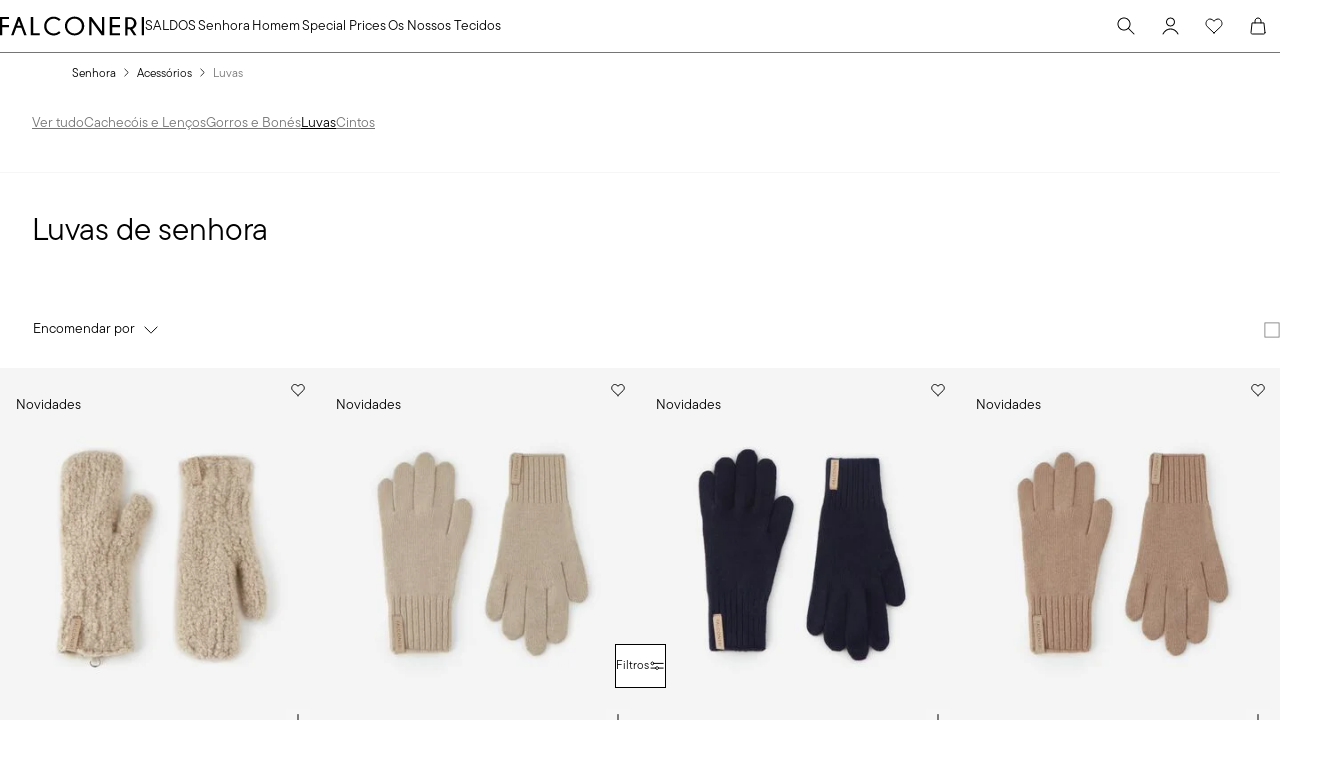

--- FILE ---
content_type: application/javascript; charset=utf8
request_url: https://www.falconeri.com/mobify/bundle/470/pages-product-list.js
body_size: 12212
content:
"use strict";(self.__LOADABLE_LOADED_CHUNKS__=self.__LOADABLE_LOADED_CHUNKS__||[]).push([[7928],{14207:(e,t,r)=>{r.d(t,{A:()=>g});var n=r(77810),a=r(54752),l=r(75826),o=r.n(l),i=r(34692),c=r(83877),s=r(95761),u=r(4026),d=r(73448),p=r(56516);const m=n.memo(function(e){var t,r,l;const{category:o,productSearch:m,searchQuery:g}=e,y=(0,p._)(),{formatMessage:f}=(0,i.A)(),{app:{sites:v=[]},customParams:h}=(0,u.getConfig)(),{buildUrl:b,locale:E}=(0,c.A)(),O=`https://${h.currentHost}/${E.alias}`,S=[(null==o?void 0:o.c_seoUrlPathname)||(null==o?void 0:o.seoUrlPathname),(null==o?void 0:o.id)||(null==o?void 0:o.cgid),null==o?void 0:o.c_categoryPath].some(e=>"string"==typeof e&&e.toLowerCase().includes("bytype"));return n.createElement(a.m,{key:o?o.id:g},n.createElement("link",{rel:"preconnect",href:y}),n.createElement("link",{rel:"preconnect",href:h.bffUrl}),(0,s.X0)((null==m||null===(t=m.hits)||void 0===t?void 0:t.length)>0?null==m||null===(r=m.hits[0])||void 0===r?void 0:r.c_pageMetaTagRule:[],null!=o&&o.pageTitle?o.pageTitle:(0,s.Hr)(null==o?void 0:o.c_breadCrumbs),null!=o&&o.pageDescription?o.pageDescription:f(d.QY),O,b),S&&n.createElement("meta",{name:"robots",content:"noindex, follow"}),(null==o?void 0:o.pageKeywords)&&n.createElement("meta",{name:"keywords",content:o.pageKeywords}),null==o||null===(l=o.c_alternatePages)||void 0===l?void 0:l.map(e=>{e.lang=e.lang.replace("_","-");let t=e.url.match(/https:\/\/[a-zA-Z0-9-./]*\/(falconeri-.{2})\/.*/),r=v.find(e=>e.id===t[1]),a=null==r?void 0:r.alias,l=null==r?void 0:r.l10n.supportedLocales.find(t=>t.id===e.lang),o=null!=l&&l.alias?l.alias.toLowerCase():"";if(!o)return;let i=(null==r?void 0:r.l10n.defaultLocale)!==(null==l?void 0:l.id)&&a?a+"/"+o:o;if(!i)return;let c=e.url.replace(/https:\/\/[a-zA-Z0-9-./]*\/falconeri-.{2}\/(.*)/,`https://${h.currentHost}/${i}/$1`);return n.createElement("link",{rel:"alternate",hrefLang:e.lang,href:c,key:e.lang})}))},(e,t)=>{var r,n;return(null===(r=e.category)||void 0===r?void 0:r.id)===(null===(n=t.category)||void 0===n?void 0:n.id)&&e.searchQuery===t.searchQuery});m.propTypes={category:o().object,productSearch:o().object,searchQuery:o().string},m.getTemplateName=()=>"product-list-helmet";const g=m},16515:(e,t,r)=>{r.d(t,{A:()=>C});var n=r(77810),a=r(75826),l=r.n(a),o=r(59146),i=r(38869),c=r(68175),s=r(64180),u=r(77182),d=r(96182),p=r(21052);function m(e,t){var r=Object.keys(e);if(Object.getOwnPropertySymbols){var n=Object.getOwnPropertySymbols(e);t&&(n=n.filter(function(t){return Object.getOwnPropertyDescriptor(e,t).enumerable})),r.push.apply(r,n)}return r}function g(e){for(var t=1;t<arguments.length;t++){var r=null!=arguments[t]?arguments[t]:{};t%2?m(Object(r),!0).forEach(function(t){(0,c.A)(e,t,r[t])}):Object.getOwnPropertyDescriptors?Object.defineProperties(e,Object.getOwnPropertyDescriptors(r)):m(Object(r)).forEach(function(t){Object.defineProperty(e,t,Object.getOwnPropertyDescriptor(r,t))})}return e}const y=({category:e,productSearchResult:t})=>{var r,a,l,i;const[c,m]=(0,n.useState)("gridLayout"),y=(0,u.o)("Longform",{variant:c}),f=(0,d.A)({base:!1,lg:!0}),v=!!(null!=e&&e.c_seoTextCategoryPageTitle||null!=e&&e.name),h=!(null==t||null===(r=t.hits)||void 0===r||null===(a=r[0])||void 0===a||!a.c_seo);let b=0,E=0;return(0,n.useLayoutEffect)(()=>{const e=document.querySelector(".ca-toggle-button-container"),t=document.querySelectorAll(".ca-expandable .cell.large-6");if(e){if(m("singleColumn"),t&&t.length>2){for(let e=0;e<2;e++)b+=t[e].getBoundingClientRect().height;for(let e=0;e<t.length;e++)E+=t[e].getBoundingClientRect().height;b+=32,E+=32*(t.length-1)}document.querySelector(".ca-expandable").style.height=b+"px"}else h||m("singleColumn");const r=document.querySelector(".ca-toggle-button-expand"),n=document.querySelector(".ca-toggle-button-collapse");r&&(r.classList.remove("hide"),n.classList.add("hide"),r.addEventListener("click",function(){document.querySelector(".ca-expandable").style.height=E+"px",n.classList.remove("hide"),r.classList.add("hide")}),n.addEventListener("click",function(){document.querySelector(".ca-expandable").style.height=b+"px",r.classList.remove("hide"),n.classList.add("hide")}))},[c,f,t]),e||t?n.createElement(n.Fragment,null,n.createElement(o.a,(0,s.A)({as:"section","aria-labelledby":v?"seo-longform-collection-title":void 0,className:"seo-longform-collection"},y.outerContainer,{"data-testid":"seo-longform-from-content"}),n.createElement(o.a,y.singleLayoutBox,n.createElement(o.a,y.introContent,v&&n.createElement(p.E,(0,s.A)({as:"h2",id:"seo-longform-collection-title",className:"category-title"},y.introTitle,{"data-testid":"seo-longform-from-content-title"}),(null==e?void 0:e.c_seoTextCategoryPageTitle)||(null==e?void 0:e.name)),(null==e?void 0:e.description)&&n.createElement(p.E,(0,s.A)({className:"category-description"},y.introDescription,{"data-testid":"seo-longform-from-content-description"}),null==e?void 0:e.description)),h&&n.createElement(o.a,{"data-testid":"seo-longform-from-content-details",__css:g(g({},y.detailsGridContent),y.details),dangerouslySetInnerHTML:{__html:null==t||null===(l=t.hits)||void 0===l||null===(i=l[0])||void 0===i?void 0:i.c_seo}})))):null},f=y;y.propTypes={category:l().object,productSearchResult:l().object};var v=r(54752),h=r(9e4),b=r(59557),E=r(60115),O=r(77397);function S(e,t){var r=Object.keys(e);if(Object.getOwnPropertySymbols){var n=Object.getOwnPropertySymbols(e);t&&(n=n.filter(function(t){return Object.getOwnPropertyDescriptor(e,t).enumerable})),r.push.apply(r,n)}return r}function A(e){for(var t=1;t<arguments.length;t++){var r=null!=arguments[t]?arguments[t]:{};t%2?S(Object(r),!0).forEach(function(t){(0,c.A)(e,t,r[t])}):Object.getOwnPropertyDescriptors?Object.defineProperties(e,Object.getOwnPropertyDescriptors(r)):S(Object(r)).forEach(function(t){Object.defineProperty(e,t,Object.getOwnPropertyDescriptor(r,t))})}return e}const P=({productSearchResult:e})=>{const t=(0,u.V)("FaqAccordion"),[r,a]=(0,n.useState)(!1);let l=[],i="";const c=[],[d,m]=(0,n.useState)({"@context":"http://schema.org","@type":"FAQPage"});return(0,n.useEffect)(()=>{const e=document.querySelector(".ca-faq-title");e&&(i=e.innerText);const t=document.querySelector(".ca-faq-section");if(t){t.style.display="none";const e=document.querySelectorAll(".ca-faq-section .accordion-item .accordion-title"),o=document.querySelectorAll(".ca-faq-section .accordion-item .accordion-content");for(let t=0;t<e.length;t++){var r,n;l.push({id:"faqAccordion-"+t,title:e[t].innerHTML,content:o[t].innerHTML});let a="";o[t].querySelectorAll("p").forEach(e=>{a+=(null==e?void 0:e.innerText)+" "}),c.push({"@type":"Question",name:null===(r=e[t].querySelector(".accordion-title-cell"))||void 0===r?void 0:r.innerText,acceptedAnswer:{"@type":"Answer",text:null===(n=a)||void 0===n?void 0:n.trim()}})}m(e=>A(A({},e),{},{mainEntity:c})),a({array:l,title:i})}},[e]),!1!==r&&n.createElement(o.a,{as:"section","aria-labelledby":"faq-title","data-testid":"plp-faq-accordion"},n.createElement(v.m,null,n.createElement("script",{type:"application/ld+json"},JSON.stringify(d,null,2))),n.createElement(b.A,{variant:"faq_accordion"},n.createElement(h.E,t.container,n.createElement(p.E,(0,s.A)({as:"div",id:"faq-title"},t.title),r.title),n.createElement(E.A,{data:r.array,variant:"faq",renderItem:e=>n.createElement(O.A,{key:e.id,title:e.title,variant:"text",titleAsType:"div",variantIcon:"default",panelData:e.content})}))))},_=P;P.propTypes={productSearchResult:l().object};const w=({coreMediaContent:e,category:t,productSearchResult:r})=>{const a=(0,n.useMemo)(()=>{var t,r,n;return null==e||null===(t=e.content)||void 0===t||null===(r=t.categoryAugmentationBySegment)||void 0===r||null===(n=r.grid)||void 0===n?void 0:n.placements.find(e=>"seo-placement"===e.name)},[]),l=(0,n.useMemo)(()=>(null==a?void 0:a.items.length)>0,[]);return n.createElement(n.Fragment,null,l?n.createElement(o.a,{as:"section","aria-labelledby":"section-title","data-testid":"longform"},n.createElement(i.A,{content:e,placement:"seo-placement"})):n.createElement(n.Fragment,null,n.createElement(f,{category:t,productSearchResult:r}),n.createElement(_,{productSearchResult:r})))},C=w;w.propTypes={coreMediaContent:l().object,category:l().object,productSearchResult:l().object}},51405:(e,t,r)=>{r.d(t,{A:()=>o});var n=r(77810),a=r(7195),l=r(22725);const o=({isSearch:e=null,categoryBreadCrumb:t=[],customer:r={},basket:o={},wishListTotalItems:i=null,category:c={}})=>{const[s,u]=(0,n.useState)(!0),d=!!(0,l.gw)("wSetup"),{analyticsWebEventWSetup:p,analyticsUpdateWebEventWSetup:m}=(0,a.A)(),g=t.length>0;return(0,n.useEffect)(()=>{(s||!d)&&(e||g)&&r&&o&&void 0!==i?(p({customer:r,categoryTree:t,basket:o,wishListTotalItems:i}),u(!1)):d&&g&&m({categoryTree:t})},[e,c,null==r?void 0:r.customerType,o,i,d]),{firstRenderWSetup:s,shouldSendAnalyticsEvent:e=>function(e,t){return!!e&&!t}(e,s)}}},96071:(e,t,r)=>{r.r(t),r.d(t,{default:()=>yt});var n=r(64180),a=r(68175),l=r(28407),o=r(18801),i=r(77810),c=r(75826),s=r.n(c),u=r(80243),d=r(64965),p=r(41863),m=r(4026),g=r(18965),y=r(77182),f=r(96182),v=r(59146),h=r(21052),b=r(10551),E=r(51405),O=r(28447),S=r(34692),A=r(79637),P=r(28137),_=r(12375),w=r(58059),C=r(60115),T=r(77397),j=r(7195),L=r(46686);function I(e,t){var r=Object.keys(e);if(Object.getOwnPropertySymbols){var n=Object.getOwnPropertySymbols(e);t&&(n=n.filter(function(t){return Object.getOwnPropertyDescriptor(e,t).enumerable})),r.push.apply(r,n)}return r}function k(e){for(var t=1;t<arguments.length;t++){var r=null!=arguments[t]?arguments[t]:{};t%2?I(Object(r),!0).forEach(function(t){(0,a.A)(e,t,r[t])}):Object.getOwnPropertyDescriptors?Object.defineProperties(e,Object.getOwnPropertyDescriptors(r)):I(Object(r)).forEach(function(t){Object.defineProperty(e,t,Object.getOwnPropertyDescriptor(r,t))})}return e}const R=({refinements:e,selectedOptions:t=[],setSelectedOptions:r,manageRefinementValues:n,showLoyaltyContent:a})=>{const{analyticsEventSearchFilterRemoveItem:l}=(0,j.A)(),o=null==e?void 0:e.some(e=>"c_isClub"===(null==e?void 0:e.attributeId)),c=e=>{const r=null==t?void 0:t.findIndex(t=>t.attributeId===e),n=-1!==r?t[r].values:[];if(n)return n.map(e=>e).join(", ")},s=(e,t)=>{var a;r((r=[])=>{const n=null==r?void 0:r.findIndex(e=>e.attributeId===t),o=-1!==n?r[n].values:[];if(-1!==n)if(o.includes(e)){const i=null==o?void 0:o.filter(t=>t!==e);a=0===i.length?r.filter((e,t)=>t!==n):r.map((e,t)=>t===n?k(k({},e),{},{values:i}):e),l({action:L.el.REMOVE,category:t,filter:e})}else a=r.map((t,r)=>r===n?k(k({},t),{},{values:[...o,e]}):t);else a=[...r,{attributeId:t,values:[e]}];return a}),n(a),u(a,t)},u=(e,t)=>{document.querySelectorAll('input[type="checkbox"]').forEach(r=>{(null==e?void 0:e.some(e=>e.attributeId===t&&e.values.includes(r.value)))?r.setAttribute("checked",""):r.removeAttribute("checked")})},d=e=>e.replaceAll(" ","-").toLowerCase();return i.createElement(i.Fragment,null,i.createElement(C.A,{variant:"filters_list",data:e,"data-testid":"refinement-filters-list",renderItem:e=>{var t;const r=(null==e||null===(t=e.values)||void 0===t?void 0:t.length)>10?2:1;return i.createElement(i.Fragment,{key:null==e?void 0:e.attributeId},"c_isClub"!=(null==e?void 0:e.attributeId)?i.createElement(T.A,{key:null==e?void 0:e.attributeId,title:null==e?void 0:e.label,titleAsType:"h2",itemPreview:c(null==e?void 0:e.attributeId),variantIcon:"plus",panelLayout:"grid",panelLayoutGridColumns:r,panelData:null==e?void 0:e.values,panelRenderItem:t=>i.createElement(i.Fragment,{key:t.label},i.createElement(w.S,{id:`checkbox-filter-${d(t.label)}`,name:d(t.label),value:t.label,autoComplete:"off",onChange:()=>s(t.label,null==e?void 0:e.attributeId),"data-testid":`refinement-filter-${null==e?void 0:e.attributeId}`},t.value))}):null)}}),a&&o&&i.createElement(w.S,{id:"checkbox-filter-club",name:"filter-club",variant:"filters_list",value:"Falconeri Club Exclusives",isChecked:t&&(null===(m=t.find(e=>"c_isClub"===e.attributeId))||void 0===m?void 0:m.values.includes("true"))||!1,autoComplete:"off",onChange:()=>s("true","c_isClub")},i.createElement(p.A,{id:"filters.falconeri.club.exclusives",defaultMessage:[{type:0,value:"Falconeri Club Exclusives"}]})));var m},x=R;R.propTypes={refinements:s().array,selectedOptions:s().array,setSelectedOptions:s().func,manageRefinementValues:s().func,showLoyaltyContent:s().bool};const D=({handleApplyFilters:e,handleResetFilters:t})=>i.createElement(i.Fragment,null,i.createElement(P.$,{variant:"primary_button_outline_black",onClick:e,"data-testid":"apply-filters"},i.createElement(p.A,{defaultMessage:[{type:0,value:"Apply filters"}],id:"drawer.refinement.footer.filters.apply"})),i.createElement(P.$,{variant:"secondary_button_black_14",onClick:t,"data-testid":"reset-all"},i.createElement(p.A,{defaultMessage:[{type:0,value:"Reset all"}],id:"drawer.refinement.footer.filters.reset"}))),F=D;D.propTypes={handleApplyFilters:s().func,handleResetFilters:s().func};var M=r(536),$=r(83877),U=r(1714);var q=r(59661),V=r(73448);function B(e,t){var r=Object.keys(e);if(Object.getOwnPropertySymbols){var n=Object.getOwnPropertySymbols(e);t&&(n=n.filter(function(t){return Object.getOwnPropertyDescriptor(e,t).enumerable})),r.push.apply(r,n)}return r}function z(e){for(var t=1;t<arguments.length;t++){var r=null!=arguments[t]?arguments[t]:{};t%2?B(Object(r),!0).forEach(function(t){(0,a.A)(e,t,r[t])}):Object.getOwnPropertyDescriptors?Object.defineProperties(e,Object.getOwnPropertyDescriptors(r)):B(Object(r)).forEach(function(t){Object.defineProperty(e,t,Object.getOwnPropertyDescriptor(r,t))})}return e}const N={parseBooleans:!0,parseNumbers:!0},W=(e=V.mJ,t=!0)=>{const{search:r}=(0,d.zy)();return e.limit=V.SP,[z(z({},e),H(r.substring(1),t)),{stringify:G,parse:H}]},G=e=>{let t=z({},e);return delete t._refine,t.refine=Object.keys(t.refine).map(e=>q.stringify({[e]:t.refine[e]},{arrayFormat:"separator",arrayFormatSeparator:"|",encode:!1})),t=q.stringify(t),t},H=(e,t=!0)=>{const r=q.parse(e,N);return r.refine=Array.isArray(r.refine)?r.refine:[r.refine].filter(Boolean),t&&(r._refine=r.refine,r.refine=r.refine.reduce((e,t)=>z(z({},e),q.parse(t,z(z({},N),{},{parseNumbers:!1,arrayFormat:"separator",arrayFormatSeparator:"|"}))),{})),r};var Q=r(41676),K=r(684);function X(e,t){var r=Object.keys(e);if(Object.getOwnPropertySymbols){var n=Object.getOwnPropertySymbols(e);t&&(n=n.filter(function(t){return Object.getOwnPropertyDescriptor(e,t).enumerable})),r.push.apply(r,n)}return r}function Z(e){for(var t=1;t<arguments.length;t++){var r=null!=arguments[t]?arguments[t]:{};t%2?X(Object(r),!0).forEach(function(t){(0,a.A)(e,t,r[t])}):Object.getOwnPropertyDescriptors?Object.defineProperties(e,Object.getOwnPropertyDescriptors(r)):X(Object(r)).forEach(function(t){Object.defineProperty(e,t,Object.getOwnPropertyDescriptor(r,t))})}return e}const J=({isOpen:e,onClose:t,refinements:r,selectedRefinementValues:n,isSearch:a,categorySeoUrlPathname:l})=>{const[o,c]=(0,i.useState)([]),[s,u]=(0,i.useState)(""),[m,g]=(0,i.useState)(!1),[y,{stringify:v}]=W(),h=(0,d.g)(),b=(()=>{const e=(0,d.W6)(),{site:t,locale:r,buildUrl:n}=(0,$.A)();return(0,i.useCallback)((t,r="push",...a)=>{const l=n((0,U.zo)(t));e[r]("/"===t?"/":l,...a)},[r,t])})(),{analyticsEventSearchFilter:E}=(0,j.A)(),O=(0,Q.A)(),{localeAliasUpperCase:S}=(0,K._)(),A="UK"===S?"GB":S;(0,i.useEffect)(()=>{O.getCustomPreference("countriesWithoutLoyalty").then(e=>{const t=void 0===JSON.parse(e||{})[A];g(t)})},[]);const P=(0,f.A)({base:!1,lg:!0}),_=()=>{const e=Z(Z({},y),{},{refine:[]}),t=a?`/search?${v(e)}`:`${l}?${v(e)}`;b(t),u("")};return i.createElement(M.A,{id:"plp-refinement-filter",variant:"filters",isFullHeight:!!P,placement:P?"right":"bottom",isOpen:e,onClose:t,title:i.createElement(p.A,{defaultMessage:[{type:0,value:"Filtri"}],id:"drawer.refinements.title"}),body:i.createElement(x,{refinements:r,manageRefinementValues:e=>{const t=Z({},y);delete t.offset;const r={};e.forEach(e=>{r[e.attributeId]=e.values,t.refine=r});const n=`?${v(t)}`,o=a?`/search${n}`:l?`${l}${n}`:`/category/${h.categoryId}${n}`;u(o)},selectedRefinementValues:n,selectedOptions:o,setSelectedOptions:c,showLoyaltyContent:m}),footer:i.createElement(F,{handleApplyFilters:()=>{const e=o.map(e=>e.attributeId),r=o.map(e=>e.values);E({action:L.el.SELECT,category:e,filter:r}),o.length>0?b(s):_(),t()},handleResetFilters:()=>{E({action:L.el.REMOVE_ALL_FILTERS,category:o}),c(),_(),t()}})})},Y=J;J.propTypes={isOpen:s().bool,onClose:s().func,refinements:s().array,selectedRefinementValues:s().oneOfType([s().array,s().object]),isSearch:s().bool,categorySeoUrlPathname:s().string};const ee=({refinements:e,selectedRefinementValues:t,isSearch:r,categorySeoUrlPathname:a})=>{const{isOpen:l,onOpen:o,onClose:c}=(0,A.j)(),s=(0,y.V)("RefinementButton"),{formatMessage:u}=(0,S.A)();(0,i.useEffect)(()=>{const e=document.querySelector("#promo-strip-multipages");l?e&&e.classList.add("low_zIndex"):e&&e.classList.remove("low_zIndex")},[l]);const d=u({defaultMessage:[{type:0,value:"Filtri"}],id:"button.refinement.label"});return e&&0!==e.length?i.createElement(i.Fragment,null,i.createElement(P.$,(0,n.A)({variant:"filters_sticky","aria-label":d,rightIcon:i.createElement(_.A,{name:"filters",size:16})},s.button,{onClick:o,"data-testid":"plp-refinement-button"}),d),i.createElement(Y,{isOpen:l,onClose:c,refinements:e,selectedRefinementValues:t,isSearch:r,categorySeoUrlPathname:a})):null},te=ee;ee.propTypes={refinements:s().array,selectedRefinementValues:s().oneOfType([s().array,s().object]),isSearch:s().bool,categorySeoUrlPathname:s().string};var re=r(72176),ne=r(16838),ae=r(98725);const le=({categories:e})=>{const t=(0,y.V)("CategoryStrip"),{analyticsEventSearchFilterCategory:r}=(0,j.A)(),{buildUrl:a}=(0,$.A)();if(!e||0===e.length)return null;const l=(e,t)=>{const r=e||encodeURI(`/category/${t}`);return a(r)},o=null==e?void 0:e.map(({displayValue:e,c_seoUrlPathname:a,id:o,selected:c})=>{const s=c;return i.createElement(re.ck,(0,n.A)({key:e},t.list_item,{"data-testid":"categories-strip-list-item"}),i.createElement(ae.A,{to:l(a,o),label:e,variant:"category_strip",color:s?"text.text-black":"text.text-grey",onClick:()=>{r({category:e})}}),s&&i.createElement(ne.s,{as:"span"},i.createElement(p.A,{defaultMessage:[{type:0,value:"Opzione selezionata"}],id:"footer.modal.option.selected"})))});return i.createElement(v.a,(0,n.A)({as:"section"},t.container,{"data-testid":"categories-strip"}),i.createElement(ne.s,{as:"p",id:"title"},i.createElement(p.A,{defaultMessage:[{type:0,value:"Scegli una categoria"}],id:"category.strip.accessible.title"})),e.length>0?i.createElement(re.B8,(0,n.A)({"aria-labelledby":"title"},t.list,{className:"scrollbar-hidden",tabIndex:0}),o):null)},oe=le;le.propTypes={categories:s().array};var ie=r(67234);const ce=({children:e})=>{const t=(0,y.o)("GridStrip");return i.createElement(v.a,(0,n.A)({},t.container,{className:"gridStrip"}),i.createElement(ie.s,t.controls,e))},se=ce;ce.propTypes={children:s().node};var ue=r(69756),de=r(770),pe=r(34927),me=r(70895),ge=r(70273);const ye=({label:e,defaultValue:t,optionsGroup:r,onChange:n})=>{if(!r||0===r.length)return null;const a=null==r?void 0:r.map(({id:e,label:t})=>i.createElement(ue.k,{key:e,value:e,icon:i.createElement(_.A,{name:"check"})},t));return i.createElement(de.W,{id:"order-dropdown-desktop",variant:"order_by"},({isOpen:r})=>i.createElement(i.Fragment,null,i.createElement(pe.I,{as:P.$,rightIcon:r?i.createElement(_.A,{name:"chevron_up",size:16}):i.createElement(_.A,{name:"chevron_down",size:16}),variant:"order_by_menu_button"},e),i.createElement(me.c,{motionProps:{initial:{opacity:0,scale:1},animate:{opacity:1,scale:1},exit:{opacity:0,scale:1},transition:{duration:0}}},i.createElement(ge.i,{defaultValue:t,type:"radio",onChange:e=>n(e)},a))))},fe=ye;ye.propTypes={label:s().string,defaultValue:s().string,optionsGroup:s().array,onChange:s().func};var ve=r(28156),he=r(83609),be=r(44075),Ee=r(5444),Oe=r(1194),Se=r(95323);const Ae=({label:e,optionsGroup:t,defaultValue:r,onChange:n})=>{const a=(0,y.o)("GridStrip"),{isOpen:l,onOpen:o,onClose:c}=(0,A.j)(),s=null==t?void 0:t.map(({id:e,label:t})=>i.createElement(P.$,{key:e,id:e,variant:"order_by",color:r===e?"text.text-black":"text.text-grey",rightIcon:r===e?i.createElement(_.A,{name:"check"}):null,onClick:e=>{n(e.target.id),c()}},t));return t&&0!==t.length?i.createElement(i.Fragment,null,i.createElement(P.$,{variant:"order_by_menu_button",rightIcon:i.createElement(_.A,{name:l?"chevron_up":"chevron_down",size:16}),onClick:o,"data-testid":"order-dropdown-mobile"},e),i.createElement(ve._s,{variant:"order_by",placement:"bottom",placementVariant:"bottom",onClose:c,isOpen:l,id:"order-dropdown-mobile-drawer"},i.createElement(he.m,null),i.createElement(be.z,null,i.createElement(Ee.r,null,e),i.createElement(Oe.s,null),i.createElement(Se.c,null,i.createElement(ie.s,a.options_group,s))))):null},Pe=Ae;Ae.propTypes={label:s().string,defaultValue:s().string,optionsGroup:s().array,onChange:s().func},r(33283),r(32966),r(73061);var _e=r(5248);const we=({sortingOptions:e=[]})=>{const t=(0,f.A)({base:!1,md:!0}),[r,n]=(0,i.useState)(null),a=(0,d.W6)(),l=(({options:e=[]})=>{const t=(0,d.zy)();return(0,i.useMemo)(()=>(0,U.ct)(`${t.pathname}${t.search}`,"sort",e.map(({id:e})=>e),{offset:0}),[t.pathname,t.search,e])})({options:e}),{formatMessage:o}=(0,S.A)(),{analyticsEventGeneric:c}=(0,j.A)(),s=o({defaultMessage:[{type:0,value:"Order by"}],id:"order.by.label"});function u(t){var r,o;n(t),c({eventID:"18",eventName:"listing_sort_by",params:{type:(0,_e.LK)(t)}});const i=(s=t,null==e?void 0:e.findIndex(e=>(null==e?void 0:e.id)===s));var s;-1!==i&&a.replace(l[i],{position:null==a||null===(r=a.location)||void 0===r||null===(o=r.state)||void 0===o?void 0:o.position})}return e&&0!==e.length?i.createElement(v.a,{"data-testid":"order-dropdown"},t?i.createElement(fe,{label:s,defaultValue:r,optionsGroup:e,onChange:u}):i.createElement(Pe,{label:s,defaultValue:r,optionsGroup:e,onChange:u})):null},Ce=we;we.propTypes={sortingOptions:s().array};var Te=r(77176),je=r(75790);const Le=[{value:"1",label:"single"},{value:"2",label:"double"},{value:"3",label:"triple"},{value:"4",label:"full"},{value:"8",label:"max"}],Ie=({viewOptions:e=Le,setGridLayout:t})=>{const r=(0,y.o)("GridStrip"),a=(0,f.A)({base:!1,md:!0}),{formatMessage:l}=(0,S.A)(),o=e.map(({value:e,label:o})=>{let c=!1;return a?"1"!==e&&"3"!==e||(c=!0):"4"!==e&&"8"!==e||(c=!0),c?null:i.createElement(Te.K,(0,n.A)({key:e,id:e},r.iconButton,{"aria-label":(s=e,l({id:"grid_selection.view_options",defaultMessage:[{type:0,value:"View products in "},{type:6,value:"option",options:{one:{value:[{type:7},{type:0,value:" column"}]},other:{value:[{type:7},{type:0,value:" columns"}]}},offset:0,pluralType:"cardinal"}]},{option:s})),icon:i.createElement(_.A,{name:`grid_x${e}`,size:16,color:"currentColor"}),onClick:()=>(e=>{t(e)})(o)}));var s});return e&&0!==(null==e?void 0:e.length)?i.createElement(je.e,(0,n.A)({variant:"icon_button"},r.group_container),o):null},ke=Ie;Ie.propTypes={viewOptions:s().array,setGridLayout:s().func};var Re=r(42657),xe=r(87275),De=r(12609);const Fe=({totalProducts:e,limitPerPage:t,currentURL:r="",urls:a,gridLayout:l})=>{const o=(0,y.V)("Pagination"),c=(0,d.W6)(),[s]=W(),{formatMessage:u}=(0,S.A)(),p={NEXT:u({id:"pagination.next.page.label",defaultMessage:[{type:0,value:"Pagina successiva"}]}),PREVIOUS:u({id:"pagination.previous.page.label",defaultMessage:[{type:0,value:"Pagina precedente"}]}),RESULTS:u({id:"pagination.results.label",defaultMessage:[{type:6,value:"totalProducts",options:{one:{value:[{type:0,value:"risultato"}]},other:{value:[{type:0,value:"risultati"}]}},offset:0,pluralType:"cardinal"}]},{totalProducts:e})},m=s.start?Math.floor(s.start/t+1):1,g=Math.ceil(e/t)||0,f=1===m,v=m===g,b=`${m}/${g}`,E=`${e} ${p.RESULTS}`,O=a.indexOf(r)>0?a.indexOf(r):0,A=a[O-1]||r,P=a[O+1];(0,i.useEffect)(()=>{if(l){const e=new URL(r,window.location.origin);if(""===e.search||void 0===s.start)return;const n=parseInt(s.start/t,10)*t,a="triple"===l?15:"max"===l?40:20;e.searchParams.set("start",0===s.start?0:n),e.searchParams.set("sz",a),c.push(e.pathname+e.search)}},[l]);const w=()=>{window.scrollTo(0,0)};return 0===e||null==e?null:i.createElement(ie.s,(0,n.A)({},o.container,{"data-testid":"pagination"}),i.createElement(h.E,(0,n.A)({},o.results,{"data-testid":"pagination-results"}),E),0!==g?i.createElement(De.z,(0,n.A)({as:"nav","aria-label":"pagination"},o.nav,{"data-testid":"pagination-control"}),i.createElement(re.B8,o.list,i.createElement(re.ck,null,i.createElement(Te.K,{as:xe.Link,href:A||r,to:A||r,isDisabled:f,id:"previous",variant:"icon_button_black",icon:i.createElement(_.A,{name:"chevron_left",size:16,color:"currentColor"}),"aria-label":p.PREVIOUS,"aria-disabled":f,"data-testid":"pagination-button-previous",onClick:e=>w()})),i.createElement(re.ck,null,i.createElement(h.E,(0,n.A)({},o.counter,{"data-testid":"pagination-counter"}),b)),i.createElement(re.ck,null,i.createElement(Te.K,{as:xe.Link,href:P||r,to:P||r,isDisabled:v,id:"next",variant:"icon_button_black",icon:i.createElement(_.A,{name:"chevron_right",size:16,color:"currentColor"}),"aria-label":p.NEXT,"aria-disabled":v,"data-testid":"pagination-button-next",onClick:e=>w()})))):null)},Me=Fe;Fe.propTypes={totalProducts:s().number,limitPerPage:s().number,offsetPage:s().number,setOffsetPage:s().func,currentURL:s().string,urls:s().array,gridLayout:s().string};var $e=r(16515),Ue=r(38869),qe=r(83285),Ve=r(49181),Be=r(45680),ze=r(14207),Ne=r(90031),We=r(62241),Ge=r(85535),He=r(75687),Qe=r(9126),Ke=r(90728),Xe=r(49375);function Ze(e,t){var r=Object.keys(e);if(Object.getOwnPropertySymbols){var n=Object.getOwnPropertySymbols(e);t&&(n=n.filter(function(t){return Object.getOwnPropertyDescriptor(e,t).enumerable})),r.push.apply(r,n)}return r}const Je=(e,t)=>{const[r,n]=e.split("?"),a=new URLSearchParams(n);Ye(a,t);const l=a.toString().replace(/=&/g,"&").replace(/=$/,"");return`${r}${Array.from(l).length>0?`?${l}`:""}`},Ye=(e,t)=>{Object.entries(t).forEach(([t,r])=>{r||0===r?e.set(t,r):e.delete(t)})};var et=r(29188),tt=r(42827),rt=r(72592),nt=r(96817),at=r(2219);const lt=["_refine"],ot=["_refine"];function it(e,t){var r=Object.keys(e);if(Object.getOwnPropertySymbols){var n=Object.getOwnPropertySymbols(e);t&&(n=n.filter(function(t){return Object.getOwnPropertyDescriptor(e,t).enumerable})),r.push.apply(r,n)}return r}function ct(e){for(var t=1;t<arguments.length;t++){var r=null!=arguments[t]?arguments[t]:{};t%2?it(Object(r),!0).forEach(function(t){(0,a.A)(e,t,r[t])}):Object.getOwnPropertyDescriptors?Object.defineProperties(e,Object.getOwnPropertyDescriptors(r)):it(Object(r)).forEach(function(t){Object.defineProperty(e,t,Object.getOwnPropertyDescriptor(r,t))})}return e}const st=i.memo(qe.A),ut=["c_isNew"];let dt=!0;const pt=(0,u.default)({resolved:{},chunkName:()=>"landing-page-template",isReady(e){const t=this.resolve(e);return!0===this.resolved[t]&&!!r.m[t]},importAsync:()=>r.e(5335).then(r.bind(r,12611)),requireAsync(e){const t=this.resolve(e);return this.resolved[t]=!1,this.importAsync(e).then(e=>(this.resolved[t]=!0,e))},requireSync(e){const t=this.resolve(e);return r(t)},resolve:()=>12611}),mt=({isSearch:e,customer:t,breadcrumbReversed:r,searchQuery:n,categoryId:a})=>{const{data:l}=(0,He.MX)(),{totItems:o}=(0,He.sA)();return(0,E.A)({isSearch:e,customer:t,basket:l,wishListTotalItems:o,categoryBreadCrumb:r,viewEventParam:a??"search"+n}),null};mt.propTypes={isSearch:s().bool.isRequired,customer:s().object,breadcrumbReversed:s().array,searchQuery:s().string,categoryId:s().string};const gt=()=>i.createElement(v.a,{id:"margin-top-helper",mt:`${V.OV}px`,transition:`all ${V.HR}s ease`});gt.propTypes={coreMediaContentTopHeader:s().object};const yt=()=>{var e,t,c,s,E,S,A,P,_,w,C,T,j,I,k,R,x,D,F,M,q,B,z,N,G,H,Q;const[K,X]=(0,i.useState)(null),Z=(0,i.useRef)(null),J=(0,d.W6)();let Y=new Date;const ee=(0,y.o)("ProductList"),re=(0,d.g)(),{buildUrl:ne}=(0,$.A)(),ae=(0,Ge.A)(),le=(0,d.zy)(),{isOmnibusCountry:ie}=(0,Xe.A)(),{data:ce}=(0,Qe.J)(),[ue]=W(),{res:de}=(0,We.useServerContext)(),{viewScreenEvent:pe}=(0,nt.A)(L.$2.LISTING),{setPageInfo:me}=(0,tt.jt)(),ge=(0,u.default)({resolved:{},chunkName:()=>"temporary-template",isReady(e){const t=this.resolve(e);return!0===this.resolved[t]&&!!r.m[t]},importAsync:()=>r.e(2595).then(r.bind(r,11463)),requireAsync(e){const t=this.resolve(e);return this.resolved[t]=!1,this.importAsync(e).then(e=>(this.resolved[t]=!0,e))},requireSync(e){const t=this.resolve(e);return r(t)},resolve:()=>11463}),ye=new URLSearchParams(le.search);let fe=ye.get("q");const ve=ye.get("start"),he=!!fe;re.categoryId&&!re.urlSegment&&ue._refine.push(`cgid=${re.categoryId}`),ue._refine.push("price=(0.01..10000000)"),ue.start=ve||0,ue.offset=ve||0;const{_refine:be}=ue,Ee=(0,o.A)(ue,lt),{customParams:{isStaging:Oe}}=(0,m.getConfig)(),Se="undefined"!=typeof window,Ae=(0,i.useMemo)(()=>"triple"===K?15:"max"===K?40:20,[K]);ue.limit=Ae,Ee.limit=Ae;const{error:Pe,data:_e}=(0,Ne.useCategory)({parameters:{id:re.categoryId}},{enabled:!he&&!!re.categoryId&&!re.urlSegment}),we=["page","sort","q","limit","offset","page","_refine"];let Te={};Object.keys(ue).forEach(e=>{we.includes(e)&&(Te[e]=ue[e])});const je=(0,Ne.useCommerceApi)(),{getTokenWhenReady:Le}=(0,Ne.useAccessToken)(),{data:Ie,isFetching:xe,isPreviousData:De,refetch:Fe}=(0,et.I)(["categoryWithSeo",le.pathname,Te],(0,l.A)(function*(){var e,t;const r=(0,U.zo)(le.pathname);if(!r.endsWith("/"))return{};const n={authorization:`Bearer ${yield Le()}`};let a;try{a=yield je.shopperSeo.getUrlMapping({parameters:{urlSegment:r},headers:n})}catch(e){return{error:"410"}}if(null!==(e=a)&&void 0!==e&&e.statusCode&&a.destinationUrl)return{redirect:{destinationUrl:a.destinationUrl}};if("category"!==(null===(t=a)||void 0===t?void 0:t.resourceType))return{error:"410"};const{_refine:l}=Te,i=(0,o.A)(Te,ot),c=ct({refine:[`cgid=${a.resourceId}`,...l],expand:"none",c_category:a.resourceId},i),s=yield Promise.all([je.shopperProducts.getCategory({parameters:{id:a.resourceId},headers:n}),je.shopperSearch.productSearch({parameters:ct({},c),headers:n})]).catch(()=>[]);if(s.length<2)return{error:"410"};const[u,d]=s;return u.c_seoUrlPathname!==r?{redirect:{destinationUrl:u.c_seoUrlPathname}}:{category:u,productSearch:d}}),{keepPreviousData:!0,enabled:!he&&!!re.urlSegment,cacheTime:3e5,staleTime:3e5});let qe;_e&&(null===(e=Object.keys(_e))||void 0===e?void 0:e.length)>0&&(qe=_e);const He=(e,t,r)=>{if("undefined"==typeof window&&r)return r.status(t),void r.set("Location",encodeURI(e));if("undefined"!=typeof window){if(0===e.indexOf("http"))return void(window.location.href=e);J.push(e,{statusCode:t})}};if(re.urlSegment){if(null!=le&&le.pathname.endsWith("/")||He(le.pathname+"/",301,void 0!==de?de:null),null!=le&&le.search.endsWith("/")){const e=null==le?void 0:le.search,t=null!=e&&e.endsWith("/")?e.slice(0,-1):e;He(le.pathname+t,301,void 0!==de?de:null)}null!=Ie&&Ie.category?(re.categoryId=Ie.category.id,qe=null==Ie?void 0:Ie.category):null!=Ie&&Ie.redirect&&He(ne((0,U.zo)(Ie.redirect.destinationUrl))||Ie.redirect.destinationUrl,Ie.redirect.statusCode||301,void 0!==de?de:null)}const Ye=(0,i.useMemo)(()=>{var e,t,r,n,a;return null!==(e=qe)&&void 0!==e&&e.c_categoryRefinement&&0!==(null===(t=qe)||void 0===t||null===(r=t.c_categoryRefinement)||void 0===r?void 0:r.length)?[...null===(n=qe)||void 0===n?void 0:n.c_categoryRefinement.slice(-1),...null===(a=qe)||void 0===a?void 0:a.c_categoryRefinement.slice(0,-1)]:[]},[null===(t=qe)||void 0===t?void 0:t.c_categoryRefinement]),it=(0,i.useMemo)(()=>{var e,t,r;return null!==(e=qe)&&void 0!==e&&e.c_breadCrumbs&&0!==(null===(t=qe)||void 0===t||null===(r=t.c_breadCrumbs)||void 0===r?void 0:r.length)?[...qe.c_breadCrumbs].reverse():[]});let yt="",ft=!1;if(null!==(c=qe)&&void 0!==c&&c.c_temporaryTemplate){var vt,ht;const e=new Date(null===(vt=qe)||void 0===vt?void 0:vt.c_enableTemporaryTemplateFrom),t=new Date(null===(ht=qe)||void 0===ht?void 0:ht.c_enableTemporaryTemplateTo);Y>=e&&Y<=t&&(["catLandingTemporaryOne","catLandingTemporaryTwo","catLandingTemporaryThree"].includes(qe.c_temporaryTemplate)?ft=!0:yt=qe.c_temporaryTemplate)}const bt=(0,f.A)({base:!0,lg:!1}),Et=0===(null==ue?void 0:ue.start)||"0"===(null==ue?void 0:ue.start),Ot=yt||(null===(s=qe)||void 0===s?void 0:s.c_renderingTemplate)||null,St=(null==Ot?void 0:Ot.includes("FLC_editorialImageCardBanner"))||(null==Ot?void 0:Ot.includes("FLC_editorialHalfWidthBanner"))||(null==Ot?void 0:Ot.includes("FLC_editorialFullBanner")),At=null!=Ot&&Ot.includes("FLC_editorialFullBanner")?ue.limit-4:null!=Ot&&Ot.includes("FLC_editorialHalfWidthBanner")?ue.limit-2:null!=Ot&&Ot.includes("FLC_editorialImageCardBanner")?ue.limit-1:null!=Ot&&Ot.includes("FLC_giftsTemplate")?bt?ue.limit-10:ue.limit-8:ue.limit,Pt=Et?At:ue.limit;ue.limit="triple"===K?15:"max"===K?40:Pt,Ee.limit="triple"===K?15:"max"===K?40:Pt;let{data:_t,isFetching:wt,refetch:Ct}=(0,Ne.useProductSearch)({parameters:ct(ct({},Ee),{},{refine:be,offset:ve})},{keepPreviousData:!0,enabled:!re.urlSegment});null!=Ie&&Ie.productSearch&&(_t=Ie.productSearch),(0,i.useEffect)(()=>{"registered"===ce.customerType&&dt&&(dt=!1,re.urlSegment?Fe():Ct(),Ht())},[ce.customerType]),re.urlSegment&&(wt=xe);let Tt=null==Ie||null===(E=Ie.category)||void 0===E?void 0:E.c_countryActivation;const jt=!wt&&_t&&!(null!==(S=_t)&&void 0!==S&&S.hits),Lt=(!wt&&"410"===(null==Ie?void 0:Ie.error)||"disabled"===Tt)&&!he;if(null!==(A=_t)&&void 0!==A&&null!==(P=A.searchPhraseSuggestions)&&void 0!==P&&P.c_searchRedirect){var It;const{c_isRedirectDirect:e,c_searchRedirect:t,c_searchRedirectStatus:r}=(null===(It=_t)||void 0===It?void 0:It.searchPhraseSuggestions)||{};He(e?t:ne((0,U.zo)(t))||t,r||301,void 0!==de?de:null)}const{total:kt,sortingOptions:Rt,refinements:xt,selectedRefinements:Dt}=_t||{};let Ft=[];if(kt>0){const e="triple"===K?15:"max"===K?40:At,t="triple"===K?15:"max"===K?40:20,r=Math.ceil((kt-e)/t)+1;Ft=new Array(r).fill(0),Ft[1]=e;for(var Mt=2;Mt<Ft.length;Mt++)Ft[Mt]=Ft[Mt-1]+t}const $t=(({total:e=0,limit:t,query:r="start",startValues:n=[],extraParams:l={},hasBannerTemplate:o=!1})=>{const c=(0,d.zy)(),[s]=W(),u=t||s.limit;return(0,i.useMemo)(()=>{const i=Math.ceil(e/u),d=n.slice(0,i),p=((e="",t="",r=[],n={})=>r.map(r=>Je(e,function(e){for(var t=1;t<arguments.length;t++){var r=null!=arguments[t]?arguments[t]:{};t%2?Ze(Object(r),!0).forEach(function(t){(0,a.A)(e,t,r[t])}):Object.getOwnPropertyDescriptors?Object.defineProperties(e,Object.getOwnPropertyDescriptors(r)):Ze(Object(r)).forEach(function(t){Object.defineProperty(e,t,Object.getOwnPropertyDescriptor(r,t))})}return e}({[t]:r},n))))(`${c.pathname}${c.search}`,r,d,l);return o?p.map((e,r)=>{const n=0===r?t:s.limit;return Je(e,{sz:n})}):p},[c.pathname,c.search,u,e,o,n])})({total:kt,limit:"triple"===K?15:"max"===K?40:At,query:"start",startValues:Ft,extraParams:{sz:ue.limit},hasBannerTemplate:"triple"!==K&&"max"!==K&&St,gridLayout:K});(0,i.useEffect)(()=>{var e,t,r;let n="undefined"!=typeof document&&(null===(e=document.cookie.split(";"))||void 0===e||null===(t=e.filter(e=>0==e.trim().indexOf("_ga="))[0])||void 0===t||null===(r=t.trim())||void 0===r?void 0:r.split("=")[1]);Z.current=n},[]),null!==(_=_t)&&void 0!==_&&_.refinements&&(_t.refinements=_t.refinements.filter(({attributeId:e})=>!ut.includes(e)));const Ut=null==Pe||null===(w=Pe.response)||void 0===w?void 0:w.status;switch(Ut){case void 0:break;case 404:throw new at.HTTPNotFound("Category Not Found.");default:throw new at.HTTPError(`HTTP Error ${Ut} occurred.`)}de&&de.set("Cache-Control",`s-maxage=${2*V.kB}, stale-while-revalidate=${V.kB}`),(0,i.useEffect)(()=>{var e;(e=_t)&&(he?ae.sendViewSearch(fe,e):qe&&ae.sendViewCategory(qe,e))},[_t]);const{isPreview:qt}=(0,rt.$)(),Vt=Oe||qt||ye.get("preview");let Bt=ye.get("previewdate")||"";const{usid:zt}=(0,Ne.useUsid)(),Nt=(0,$.A)(),{data:Wt}=(0,Ne.useShopperContext)({parameters:{usid:zt,siteId:Nt.id}},{enabled:!!Vt&&Se});null!=Wt&&Wt.effectiveDateTime&&/[0-9]{2}T[0-9]{2}/.test(Wt.effectiveDateTime)&&(Bt=new Date(Date.parse(Wt.effectiveDateTime)).toUTCString());const{data:Gt,refetch:Ht}=(0,Ke.NE)(re.categoryId,{preview:Vt,previewdate:Bt},{enabled:!he&&!!re.categoryId&&Se});(0,i.useEffect)(()=>{me({pageType:L.$2.LISTING,data:{cgid:re.categoryId}})},[re.categoryId]),(0,i.useEffect)(()=>{const e=()=>{var e,t,r;"single"===K&&(null===(e=window)||void 0===e?void 0:e.innerWidth)>=768||"full"===K&&(null===(t=window)||void 0===t?void 0:t.innerWidth)<=768?X("double"):"max"===K&&(null===(r=window)||void 0===r?void 0:r.innerWidth)<=1024&&X("full")};return window.addEventListener("resize",e),()=>{window.removeEventListener("resize",e)}},[K]);const Qt=(0,i.useMemo)(()=>"triple"===K?"plp_page_triple":"max"===K?"plp_page_max":"plp_page",[K]),Kt=(0,i.useMemo)(()=>"triple"!==K&&"max"!==K,[K]),Xt=(0,i.useMemo)(()=>({nameList:fe?L.RZ.SEARCH:L.RZ.LISTING,listId:L.hg.PLP,addType:L.XN.QUICK_VIEW,urlParams:ye}),[fe,ye.toString()]);if(ft)return i.createElement(ge,{category:qe,productSearchResult:_t,coreMediaContent:Gt});if("rendering/category/catLanding"===(null===(C=qe)||void 0===C?void 0:C.c_renderingTemplate))return i.createElement(i.Fragment,null,i.createElement(mt,{isSearch:he,customer:ce,breadcrumbReversed:it,searchQuery:fe,categoryId:null==re?void 0:re.categoryId}),i.createElement(pt,{coreMediaContent:Gt}));de&&!Se&&Lt&&de.status(410);const Zt=null==Gt||null===(T=Gt.content)||void 0===T||null===(j=T.categoryAugmentationBySegment)||void 0===j||null===(I=j.grid)||void 0===I?void 0:I.placements.find(e=>"app-top"===e.name),Jt=(null==Zt?void 0:Zt.items.length)>0,Yt=null!=Ot&&Ot.includes("FLC_giftsTemplate")?null==Gt||null===(k=Gt.content)||void 0===k||null===(R=k.categoryAugmentationBySegment)||void 0===R||null===(x=R.grid)||void 0===x?void 0:x.placements.find(e=>"placement1"===e.name):null,er=(null==Yt?void 0:Yt.items.length)>0,tr=`${le.pathname}${le.search}`;return i.createElement(i.Fragment,null,i.createElement(ze.A,{category:qe,productSearch:_t,searchQuery:fe}),i.createElement(mt,{isSearch:he,customer:ce,breadcrumbReversed:it,searchQuery:fe,categoryId:null==re?void 0:re.categoryId}),i.createElement(v.a,(0,n.A)({id:"fcn-listingPage"},ee.container,{"data-testid":"fcn-listingPage","data-category-id":(null===(D=qe)||void 0===D?void 0:D.id)||""}),i.createElement(gt,null),jt||Lt?i.createElement(i.Fragment,null,!Lt&&i.createElement(v.a,ee.insideContainer,it&&i.createElement(O.A,{categories:it}),i.createElement(h.E,(0,n.A)({as:"h1"},ee.titlePlpObject),(null===(F=qe)||void 0===F?void 0:F.c_mainCategoryPageTitle)||(null===(M=qe)||void 0===M?void 0:M.name))),i.createElement(b.T,{w:"100%",mb:`${V.OV}px`,minH:"30dvh"},i.createElement(b.T,{w:"100%",alignItems:"flex-start",px:"m"},i.createElement(h.E,ee.noResultsText,i.createElement(p.A,{id:"products.noResults",defaultMessage:[{type:0,value:"Sembra che al momento non sia presente alcun risultato per la tua ricerca"}]}))),i.createElement(v.a,{w:"100%",borderTop:"1px solid",borderColor:"border.border-grey",mt:"m"},i.createElement(Be.A,{id:"no-results",retrievalQuery:g.vN,retrievalQueryArgs:{route:"Product-Show",visitorId:Z.current,cgid:"noCgid",sku:"noSku",servingConfig:"recommended-for-you-ww"},title:i.createElement(p.A,{defaultMessage:[{type:0,value:"Scopri i prodotti più desiderati di questa stagione"}],id:"product.listing.noproducts.recommended.title"}),analyticsObject:{nameList:L.RZ.RECOMMENDED_FOR_YOU,listId:L.hg.PLP,addType:L.XN.PRODUCT_PAGE}}))),!Lt&&i.createElement($e.A,{coreMediaContent:Gt,category:qe,productSearchResult:_t})):i.createElement(i.Fragment,null,i.createElement(v.a,ee.insideContainer,Jt&&i.createElement(Ue.A,{content:Gt,placement:"app-top"}),i.createElement(O.A,{categories:it}),i.createElement(oe,{categories:Ye}),i.createElement(h.E,(0,n.A)({as:"h1"},ee.titlePlpObject),(null===(q=qe)||void 0===q?void 0:q.c_mainCategoryPageTitle)||(null===(B=qe)||void 0===B?void 0:B.name)),i.createElement(se,null,i.createElement(Ce,{sortingOptions:Rt}),i.createElement(ke,{setGridLayout:X})),_t&&i.createElement(te,{refinements:xt,selectedRefinementValues:Dt,isSearch:he,categorySeoUrlPathname:null===(z=qe)||void 0===z?void 0:z.c_seoUrlPathname}),i.createElement(v.a,{as:"section","aria-labelledby":"product-list-section-title",paddingBottom:"triple"===K||"max"===K?"m":"0"},i.createElement(h.E,{as:"p",id:"product-list-section-title",className:"sr-only"},i.createElement(p.A,{id:"product.list.title.accessible",defaultMessage:[{type:0,value:"Lista prodotti"}]})),i.createElement(Re.q,{variant:"plp_product_grid",columnLayout:K,template:Ot,category:qe,isFirstPage:Et,coreMediaContent:Gt,refetch:Fe},De||null===(N=_t)||void 0===N||!N.hits?new Array(ue.limit).fill(0).map((e,t)=>i.createElement(Ve.A,{key:t,hasProductDetails:Kt})):(null===(G=_t)||void 0===G||null===(H=G.hits)||void 0===H?void 0:H.length)>0&&(null===(Q=_t)||void 0===Q?void 0:Q.hits).map((e,t)=>i.createElement(st,{key:e.productId,product:e,variant:Qt,hasWishlistButton:Kt,hasAddToCartButton:Kt,hasProductDetails:Kt,hasColorSwatches:Kt,viewScreenEvent:pe,isOmnibusCountry:ie,index:t,analyticsObject:Xt,gridLayout:K}))))),i.createElement(Me,{totalProducts:kt,limitPerPage:At,currentURL:tr,urls:$t,gridLayout:K}),er&&i.createElement(Ue.A,{content:Gt,placement:"placement1"}),i.createElement($e.A,{coreMediaContent:Gt,category:qe,productSearchResult:_t}))))}}}]);